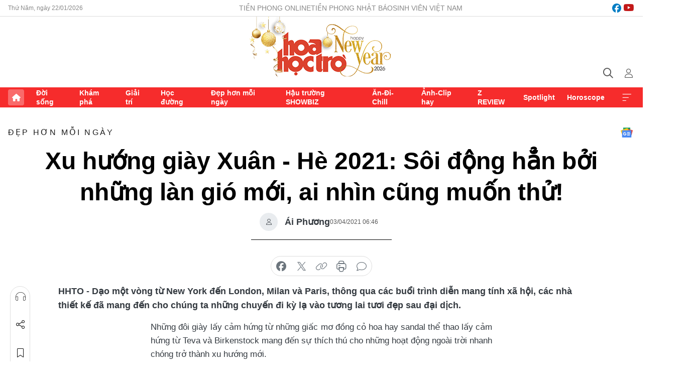

--- FILE ---
content_type: text/html;charset=utf-8
request_url: https://hoahoctro.tienphong.vn/xu-huong-giay-xuan-he-2021-soi-dong-han-boi-nhung-lan-gio-moi-ai-nhin-cung-muon-thu-post1324508.tpo
body_size: 16425
content:
<!DOCTYPE html> <html lang="vi" class="hht "> <head> <title>Xu hướng giày Xuân - Hè 2021: Sôi động hẳn bởi những làn gió mới, ai nhìn cũng muốn thử! | Báo điện tử Tiền Phong</title> <meta name="description" content="Xu hướng thể thao trở lại mạnh mẽ, giới thời trang đang ưu tiên cho sự thoải mái hơn bao giờ hết"/> <meta name="keywords" content="thời trang, giày dép, xu hướng, sandal, giày cao gót"/> <meta name="news_keywords" content="thời trang, giày dép, xu hướng, sandal, giày cao gót"/> <meta http-equiv="Content-Type" content="text/html; charset=utf-8" /> <meta http-equiv="X-UA-Compatible" content="IE=edge"/> <meta http-equiv="refresh" content="1800" /> <meta name="revisit-after" content="1 days" /> <meta name="viewport" content="width=device-width, initial-scale=1"> <meta http-equiv="content-language" content="vi" /> <meta name="format-detection" content="telephone=no"/> <meta name="format-detection" content="address=no"/> <meta name="apple-mobile-web-app-capable" content="yes"> <meta name="apple-mobile-web-app-status-bar-style" content="black"> <meta name="apple-mobile-web-app-title" content="Báo điện tử Tiền Phong"/> <meta name="referrer" content="no-referrer-when-downgrade"/> <link rel="shortcut icon" href="https://cdn.tienphong.vn/assets/web/styles/img/h2t.png" type="image/x-icon" /> <link rel="preconnect" href="https://cdn.tienphong.vn"/> <link rel="dns-prefetch" href="https://cdn.tienphong.vn"/> <link rel="dns-prefetch" href="//www.google-analytics.com" /> <link rel="dns-prefetch" href="//www.googletagmanager.com" /> <link rel="dns-prefetch" href="//stc.za.zaloapp.com" /> <link rel="dns-prefetch" href="//fonts.googleapis.com" /> <script> var cmsConfig = { domainDesktop: 'https://hoahoctro.tienphong.vn', domainMobile: 'https://hoahoctro.tienphong.vn', domainApi: 'https://api.tienphong.vn', domainStatic: 'https://cdn.tienphong.vn', domainLog: 'https://log.tienphong.vn', googleAnalytics: 'G-749R1YGL4H,UA-161062453-1', siteId: 1, pageType: 1, objectId: 1324508, adsZone: 322, allowAds: true, adsLazy: true, antiAdblock: true, }; if (window.location.protocol !== 'https:' && window.location.hostname.indexOf('tienphong.vn') !== -1) { window.location = 'https://' + window.location.hostname + window.location.pathname + window.location.hash; } var USER_AGENT=window.navigator&&window.navigator.userAgent||"",IS_MOBILE=/Android|webOS|iPhone|iPod|BlackBerry|Windows Phone|IEMobile|Mobile Safari|Opera Mini/i.test(USER_AGENT);function setCookie(e,o,i){var n=new Date,i=(n.setTime(n.getTime()+24*i*60*60*1e3),"expires="+n.toUTCString());document.cookie=e+"="+o+"; "+i+";path=/;"}function getCookie(e){var o=document.cookie.indexOf(e+"="),i=o+e.length+1;return!o&&e!==document.cookie.substring(0,e.length)||-1===o?null:(-1===(e=document.cookie.indexOf(";",i))&&(e=document.cookie.length),unescape(document.cookie.substring(i,e)))}; </script> <script> if(USER_AGENT && USER_AGENT.indexOf("facebot") <= 0 && USER_AGENT.indexOf("facebookexternalhit") <= 0) { var query = ''; var hash = ''; if (window.location.search) query = window.location.search; if (window.location.hash) hash = window.location.hash; var canonicalUrl = 'https://hoahoctro.tienphong.vn/xu-huong-giay-xuan-he-2021-soi-dong-han-boi-nhung-lan-gio-moi-ai-nhin-cung-muon-thu-post1324508.tpo' + query + hash ; var curUrl = decodeURIComponent(window.location.href); if(!location.port && canonicalUrl.startsWith("http") && curUrl != canonicalUrl){ window.location.replace(canonicalUrl); } } </script> <meta property="fb:app_id" content="398178286982123"/> <meta property="fb:pages" content="102790913161840"/> <meta name="author" content="Báo điện tử Tiền Phong" /> <meta name="copyright" content="Copyright © 2026 by Báo điện tử Tiền Phong" /> <meta name="RATING" content="GENERAL" /> <meta name="GENERATOR" content="Báo điện tử Tiền Phong" /> <meta content="Báo điện tử Tiền Phong" itemprop="sourceOrganization" name="source"/> <meta content="news" itemprop="genre" name="medium"/> <meta name="robots" content="noarchive, max-image-preview:large, index, follow" /> <meta name="GOOGLEBOT" content="noarchive, max-image-preview:large, index, follow" /> <link rel="canonical" href="https://hoahoctro.tienphong.vn/xu-huong-giay-xuan-he-2021-soi-dong-han-boi-nhung-lan-gio-moi-ai-nhin-cung-muon-thu-post1324508.tpo" /> <meta property="og:site_name" content="Báo điện tử Tiền Phong"/> <meta property="og:rich_attachment" content="true"/> <meta property="og:type" content="article"/> <meta property="og:url" content="https://hoahoctro.tienphong.vn/xu-huong-giay-xuan-he-2021-soi-dong-han-boi-nhung-lan-gio-moi-ai-nhin-cung-muon-thu-post1324508.tpo"/> <meta property="og:image" content="https://cdn.tienphong.vn/images/[base64]/spring-2021-shoe-trend-natural-fantasies-6044.png.webp"/> <meta property="og:image:width" content="1200"/> <meta property="og:image:height" content="630"/> <meta property="og:title" content="Xu hướng giày Xuân - Hè 2021: Sôi động hẳn bởi những làn gió mới, ai nhìn cũng muốn thử!"/> <meta property="og:description" content="Dạo một vòng từ New York đến London, Milan và Paris, thông qua các buổi trình diễn mang tính xã hội, các nhà thiết kế đã mang đến cho chúng ta những chuyến đi kỳ lạ vào tương lai tươi đẹp sau đại dịch. "/> <meta name="twitter:card" value="summary"/> <meta name="twitter:url" content="https://hoahoctro.tienphong.vn/xu-huong-giay-xuan-he-2021-soi-dong-han-boi-nhung-lan-gio-moi-ai-nhin-cung-muon-thu-post1324508.tpo"/> <meta name="twitter:title" content="Xu hướng giày Xuân - Hè 2021: Sôi động hẳn bởi những làn gió mới, ai nhìn cũng muốn thử!"/> <meta name="twitter:description" content="Dạo một vòng từ New York đến London, Milan và Paris, thông qua các buổi trình diễn mang tính xã hội, các nhà thiết kế đã mang đến cho chúng ta những chuyến đi kỳ lạ vào tương lai tươi đẹp sau đại dịch. "/> <meta name="twitter:image" content="https://cdn.tienphong.vn/images/[base64]/spring-2021-shoe-trend-natural-fantasies-6044.png.webp"/> <meta name="twitter:site" content="@Báo điện tử Tiền Phong"/> <meta name="twitter:creator" content="@Báo điện tử Tiền Phong"/> <meta property="article:publisher" content="https://www.facebook.com/www.tienphong.vn/" /> <meta property="article:tag" content="thời trang,giày dép,xu hướng,trend,sandal,giày cao gót"/> <meta property="article:section" content="Đẹp hơn mỗi ngày,Hoa học trò" /> <meta property="article:published_time" content="2021-04-03T13:46:57+0700"/> <meta property="article:modified_time" content="2021-04-03T13:53:40+0700"/> <script type="application/ld+json"> { "@context" : "https://schema.org", "@type" : "WebSite", "name": "Báo điện tử Tiền Phong", "url": "https://hoahoctro.tienphong.vn", "alternateName" : "Hoa học trò, chuyên trang của Báo điện tử Tiền Phong", "potentialAction": { "@type": "SearchAction", "target": { "@type": "EntryPoint", "urlTemplate": "https://hoahoctro.tienphong.vn/search/?q={search_term_string}" }, "query-input": "required name=search_term_string" } } </script> <script type="application/ld+json"> { "@context":"http://schema.org", "@type":"BreadcrumbList", "itemListElement":[ { "@type":"ListItem", "position":1, "item":{ "@id":"https://hoahoctro.tienphong.vn/hht-dep-hon-moi-ngay/", "name":"Đẹp hơn mỗi ngày" } } ] } </script> <script type="application/ld+json"> { "@context": "http://schema.org", "@type": "NewsArticle", "mainEntityOfPage":{ "@type":"WebPage", "@id":"https://hoahoctro.tienphong.vn/xu-huong-giay-xuan-he-2021-soi-dong-han-boi-nhung-lan-gio-moi-ai-nhin-cung-muon-thu-post1324508.tpo" }, "headline": "Xu hướng giày Xuân - Hè 2021: Sôi động hẳn bởi những làn gió mới, ai nhìn cũng muốn thử!", "description": "Dạo một vòng từ New York đến London, Milan và Paris, thông qua các buổi trình diễn mang tính xã hội, các nhà thiết kế đã mang đến cho chúng ta những chuyến đi kỳ lạ vào tương lai tươi đẹp sau đại dịch.", "image": { "@type": "ImageObject", "url": "https://cdn.tienphong.vn/images/[base64]/spring-2021-shoe-trend-natural-fantasies-6044.png.webp", "width" : 1200, "height" : 675 }, "datePublished": "2021-04-03T13:46:57+0700", "dateModified": "2021-04-03T13:53:40+0700", "author": { "@type": "Person", "name": "Ái Phương" }, "publisher": { "@type": "Organization", "name": "Báo điện tử Tiền Phong", "logo": { "@type": "ImageObject", "url": "https://cdn.tienphong.vn/assets/web/styles/img/tienphong-logo-2025.png" } } } </script> <link rel="preload" href="https://cdn.tienphong.vn/assets/web/styles/css/main.min-1.0.69.css" as="style"> <link rel="preload" href="https://cdn.tienphong.vn/assets/web/js/main.min-1.0.35.js" as="script"> <link rel="preload" href="https://common.mcms.one/assets/js/web/story.min-0.0.9.js" as="script"> <link rel="preload" href="https://cdn.tienphong.vn/assets/web/js/detail.min-1.0.19.js" as="script"> <link id="cms-style" rel="stylesheet" href="https://cdn.tienphong.vn/assets/web/styles/css/main.min-1.0.69.css"> <style>i.ic-live { background: url(http://cdn.tienphong.vn/assets/web/styles/img/liveicon-min.png) center 2px no-repeat; display: inline-block!important; background-size: contain; height: 24px; width: 48px;
} .ic-live::before { content: "";
} .rss-page li { list-style: square; margin-left: 30px;
} .rss-page li a { color: var(--primary);
} .rss-page ul ul { margin-bottom: inherit;
} .rss-page li li { list-style: circle;
} .hht .mega-menu .expand-wrapper .relate-website .tpo, .hht .mega-menu .relate-website-megamenu .tpo, .svvn .mega-menu .expand-wrapper .relate-website .tpo, .svvn .mega-menu .relate-website-megamenu .tpo { height: 30px;
} .hht .basic-box-13 .left .story:first-child .story__thumb img, .hht .basic-box-13 .right .story:first-child .story__thumb img { width: 670px;
} .hht #sdaWeb_SdaTop { padding-bottom: 20px;
}</style> <script type="text/javascript"> var _metaOgUrl = 'https://hoahoctro.tienphong.vn/xu-huong-giay-xuan-he-2021-soi-dong-han-boi-nhung-lan-gio-moi-ai-nhin-cung-muon-thu-post1324508.tpo'; var page_title = document.title; var tracked_url = window.location.pathname + window.location.search + window.location.hash; var cate_path = 'hht-dep-hon-moi-ngay'; if (cate_path.length > 0) { tracked_url = "/" + cate_path + tracked_url; } </script> <script async="" src="https://www.googletagmanager.com/gtag/js?id=G-749R1YGL4H"></script> <script> window.dataLayer = window.dataLayer || []; function gtag(){dataLayer.push(arguments);} gtag('js', new Date()); gtag('config', 'G-749R1YGL4H', {page_path: tracked_url}); gtag('config', 'UA-161062453-1', {page_path: tracked_url}); </script> <script>window.dataLayer = window.dataLayer || [];dataLayer.push({'pageCategory': '/hht\-dep\-hon\-moi\-ngay'});</script> <script> window.dataLayer = window.dataLayer || []; dataLayer.push({ 'event': 'Pageview', 'articleId': '1324508', 'articleTitle': 'Xu hướng giày Xuân - Hè 2021: Sôi động hẳn bởi những làn gió mới, ai nhìn cũng muốn thử!', 'articleCategory': 'Đẹp hơn mỗi ngày,Hoa học trò', 'articleAlowAds': true, 'articleAuthor': 'Ái Phương', 'articleType': 'detail', 'articleTags': 'thời trang,giày dép,xu hướng,trend,sandal,giày cao gót', 'articlePublishDate': '2021-04-03T13:46:57+0700', 'articleThumbnail': 'https://cdn.tienphong.vn/images/[base64]/spring-2021-shoe-trend-natural-fantasies-6044.png.webp', 'articleShortUrl': 'https://hoahoctro.tienphong.vn/xu-huong-giay-xuan-he-2021-soi-dong-han-boi-nhung-lan-gio-moi-ai-nhin-cung-muon-thu-post1324508.tpo', 'articleFullUrl': 'https://hoahoctro.tienphong.vn/xu-huong-giay-xuan-he-2021-soi-dong-han-boi-nhung-lan-gio-moi-ai-nhin-cung-muon-thu-post1324508.tpo', }); </script> <script> window.dataLayer = window.dataLayer || []; dataLayer.push({'articleAuthor': 'Ái Phương', 'articleAuthorID': '0'}); </script> <script type='text/javascript'> gtag('event', 'article_page',{ 'articleId': '1324508', 'articleTitle': 'Xu hướng giày Xuân - Hè 2021: Sôi động hẳn bởi những làn gió mới, ai nhìn cũng muốn thử!', 'articleCategory': 'Đẹp hơn mỗi ngày,Hoa học trò', 'articleAlowAds': true, 'articleAuthor': 'Ái Phương', 'articleType': 'detail', 'articleTags': 'thời trang,giày dép,xu hướng,trend,sandal,giày cao gót', 'articlePublishDate': '2021-04-03T13:46:57+0700', 'articleThumbnail': 'https://cdn.tienphong.vn/images/[base64]/spring-2021-shoe-trend-natural-fantasies-6044.png.webp', 'articleShortUrl': 'https://hoahoctro.tienphong.vn/xu-huong-giay-xuan-he-2021-soi-dong-han-boi-nhung-lan-gio-moi-ai-nhin-cung-muon-thu-post1324508.tpo', 'articleFullUrl': 'https://hoahoctro.tienphong.vn/xu-huong-giay-xuan-he-2021-soi-dong-han-boi-nhung-lan-gio-moi-ai-nhin-cung-muon-thu-post1324508.tpo', }); </script> <script type="text/javascript"> var videoAds = 'https://aj1559.online/zgpoJEXShlCdWvIQG_4UQFBj4pH2WLSug9RlVVhh6FO4BWtpb1pMho_mPLByXvNqidi76kgqVw1kIsZ9wpNmd8MBX_akW7L8'</script> <ins class="982a9496" data-key="6fc356d034197bedb75297640a6a1c75"></ins>
<script async src="https://aj1559.online/ba298f04.js"></script>
<script src="https://sdk.moneyoyo.com/v1/webpush.js?pid=mtEcx6BNu4-AKQQRI7k8jA" async></script> </head> <body class=" detail-page "> <div id="sdaWeb_SdaMasthead" class="rennab banner-top" data-platform="1" data-position="Web_SdaMasthead" style="display:none"> </div> <header class="site-header"> <div class="top-wrapper"> <div class="container"> <span class="time" id="today"></span> <div class="relate-website"> <a href="https://tienphong.vn" class="website tpo" target="_blank" rel="nofollow" title="Tiền Phong Online">Tiền Phong Online</a> <a href="https://tienphong.vn/nhat-bao/" class="website tpo" title="Tiền Phong Nhật báo" target="_blank" rel="nofollow">Tiền Phong Nhật báo</a> <a href="https://svvn.tienphong.vn" class="website svvn" target="_blank" rel="nofollow" title="Sinh viên Việt Nam">Sinh viên Việt Nam</a> </div> <div class="lang-social"> <div class="social"> <a href="https://www.facebook.com/hoahoctro.vn" target="_blank" rel="nofollow" title="facebook"> <i class="ic-facebook"></i> </a> <a href="https://www.youtube.com/channel/UCtalnZVcscFoCo4lrpa37CA" target="_blank" rel="nofollow" title="youtube"> <i class="ic-youtube"></i> </a> </div> </div> </div> </div> <div class="main-wrapper"> <div class="container"> <h3><a class="logo" href="/" title="Báo điện tử Tiền Phong">Báo điện tử Tiền Phong</a></h3> <div class="search-wrapper"> <span class="ic-search"></span> <div class="search-form"> <input class="form-control txtsearch" placeholder="Tìm kiếm"> <i class="ic-close"></i> </div> </div> <div class="user" id="userprofile"> <span class="ic-user"></span> </div> </div> </div> <div class="navigation-wrapper"> <div class="container"> <ul class="menu"> <li><a href="/" class="home" title="Trang chủ">Trang chủ</a></li> <li> <a class="text" href="https://hoahoctro.tienphong.vn/hht-doi-song/" title="Đời sống">Đời sống</a> </li> <li> <a class="text" href="https://hoahoctro.tienphong.vn/hht-kham-pha/" title="Khám phá">Khám phá</a> </li> <li> <a class="text" href="https://hoahoctro.tienphong.vn/hht-giai-tri/" title="Giải trí">Giải trí</a> </li> <li> <a class="text" href="https://hoahoctro.tienphong.vn/hht-hoc-duong/" title="Học đường">Học đường</a> </li> <li> <a class="text" href="https://hoahoctro.tienphong.vn/hht-dep-hon-moi-ngay/" title="Đẹp hơn mỗi ngày">Đẹp hơn mỗi ngày</a> </li> <li> <a class="text" href="https://hoahoctro.tienphong.vn/hht-hau-truong-showbiz/" title="Hậu trường SHOWBIZ">Hậu trường SHOWBIZ</a> </li> <li> <a class="text" href="https://hoahoctro.tienphong.vn/hht-an-di-chill/" title="Ăn-Đi-Chill">Ăn-Đi-Chill</a> </li> <li> <a class="text" href="https://hoahoctro.tienphong.vn/hht-anh-clip-hay/" title="Ảnh-Clip hay">Ảnh-Clip hay</a> </li> <li> <a class="text" href="https://hoahoctro.tienphong.vn/z-review/" title="Z REVIEW">Z REVIEW</a> </li> <li> <a class="text" href="https://hoahoctro.tienphong.vn/hht-spotlight/" title="Spotlight">Spotlight</a> </li> <li> <a class="text" href="https://hoahoctro.tienphong.vn/hht-horoscope/" title="Horoscope">Horoscope</a> </li> <li><a href="javascript:void(0);" class="expansion" title="Xem thêm">Xem thêm</a></li> </ul> <div class="mega-menu"> <div class="container"> <div class="menu-wrapper"> <div class="wrapper"> <span class="label">Chuyên mục</span> <div class="item"> <a class="title" href="https://hoahoctro.tienphong.vn/hht-doi-song/" title="Đời sống">Đời sống</a> </div> <div class="item"> <a class="title" href="https://hoahoctro.tienphong.vn/hht-kham-pha/" title="Khám phá">Khám phá</a> </div> <div class="item"> <a class="title" href="https://hoahoctro.tienphong.vn/hht-giai-tri/" title="Giải trí">Giải trí</a> </div> <div class="item"> <a class="title" href="https://hoahoctro.tienphong.vn/hht-hoc-duong/" title="Học đường">Học đường</a> </div> <div class="item"> <a class="title" href="https://hoahoctro.tienphong.vn/hht-dep-hon-moi-ngay/" title="Đẹp hơn mỗi ngày">Đẹp hơn mỗi ngày</a> </div> <div class="item"> <a class="title" href="https://hoahoctro.tienphong.vn/hht-hau-truong-showbiz/" title="Hậu trường SHOWBIZ">Hậu trường SHOWBIZ</a> </div> <div class="item"> <a class="title" href="https://hoahoctro.tienphong.vn/hht-an-di-chill/" title="Ăn-Đi-Chill">Ăn-Đi-Chill</a> </div> <div class="item"> <a class="title" href="https://hoahoctro.tienphong.vn/hht-anh-clip-hay/" title="Ảnh-Clip hay">Ảnh-Clip hay</a> </div> <div class="item"> <a class="title" href="https://hoahoctro.tienphong.vn/z-review/" title="Z REVIEW">Z REVIEW</a> </div> <div class="item"> <a class="title" href="https://hoahoctro.tienphong.vn/hht-spotlight/" title="Spotlight">Spotlight</a> </div> <div class="item"> <a class="title" href="https://hoahoctro.tienphong.vn/hht-dung-bo-lo/" title="Đừng bỏ lỡ!">Đừng bỏ lỡ!</a> </div> <div class="item"> <a class="title" href="https://hoahoctro.tienphong.vn/hht-horoscope/" title="Horoscope">Horoscope</a> </div> <div class="item"> <a class="title" href="https://hoahoctro.tienphong.vn/hht-suoi-am-trai-tim/" title="Sưởi ấm trái tim">Sưởi ấm trái tim</a> </div> <div class="item"> <a class="title" href="https://hoahoctro.tienphong.vn/hht-cong-dan-so/" title="Công dân số">Công dân số</a> </div> <div class="item"> <a class="title" href="https://hoahoctro.tienphong.vn/hht-cam-nang-teen/" title="Cẩm nang teen">Cẩm nang teen</a> </div> <div class="item"> <a class="title" href="https://hoahoctro.tienphong.vn/hht-ket-noi-hoa-hoc-tro/" title="Kết nối Hoa Học Trò">Kết nối Hoa Học Trò</a> </div> </div> </div> <div class="expand-wrapper"> <div class="relate-website"> <span class="title">Các trang khác</span> <a href="https://tienphong.vn" class="website tpo" target="_blank" rel="nofollow" title="Tiền Phong Online">Tiền Phong Online</a> <a href="https://svvn.tienphong.vn" class="website svvn" target="_blank" rel="nofollow" title="Sinh viên Việt Nam">Sinh viên Việt Nam</a> </div> <div class="wrapper"> <span class="title">Liên hệ quảng cáo</span> <span class="text"> <i class="ic-phone"></i> <a href="tel:+84909559988">0909559988</a> </span> <span class="text"> <i class="ic-mail"></i> <a href="mailto:booking@baotienphong.com.vn">booking@baotienphong.com.vn</a> </span> </div> <div class="wrapper"> <span class="title">Tòa soạn</span> <span class="text"> <i class="ic-location"></i> <address>15 Hồ Xuân Hương, Hà Nội</address> </span> <span class="text"> <i class="ic-phone"></i> <a href="tel:+842439431250">024.39431250</a> </span> </div> <div class="wrapper"> <span class="title">Đặt mua báo in</span> <span class="text"> <i class="ic-phone"></i> <a href="tel:+842439439664">(024)39439664</a> </span> <span class="text"> <i class="ic-phone"></i> <a href="tel:+84908988666">0908988666</a> </span> </div> <div class="wrapper"> <a href="/ban-doc-lam-bao.tpo" class="send" title="Bạn đọc làm báo"><i class="ic-send"></i>Bạn đọc làm báo</a> <a href="#" class="companion" title="Đồng hành cùng Tiền phong">Đồng hành cùng Tiền phong</a> </div> <div class="link"> <a href="/toa-soan.tpo" class="text" title="Giới thiệu<">Giới thiệu</a> <a href="/nhat-bao/" class="text" title="Nhật báo">Nhật báo</a> <a href="/topics.html" class="text" title="Sự kiện">Sự kiện</a> <a href="/quang-cao.tpo" class="text" title="Quảng cáo">Quảng cáo</a> </div> <div class="top-social"> <a href="javascript:void(0);" class="title" title="Theo dõi Báo Tiền phong trên">Theo dõi Báo Tiền phong trên</a> <a href="https://www.facebook.com/www.tienphong.vn/" class="facebook" target="_blank" rel="nofollow">fb</a> <a href="https://www.youtube.com/@baotienphong" class="youtube" target="_blank" rel="nofollow">yt</a> <a href="https://www.tiktok.com/@baotienphong.official" class="tiktok" target="_blank" rel="nofollow">tt</a> <a href="https://zalo.me/783607375436573981" class="zalo" target="_blank" rel="nofollow">zl</a> <a href="https://news.google.com/publications/CAAiEF9pVTo7tHQ-AT_ZBUo_100qFAgKIhBfaVU6O7R0PgE_2QVKP9dN?hl=vi&gl=VN&ceid=VN:vi" class="google" target="_blank" rel="nofollow">gg</a> </div> </div> </div> </div> </div> </div> </header> <div class="site-body"> <div id="sdaWeb_SdaBackground" class="rennab " data-platform="1" data-position="Web_SdaBackground" style="display:none"> </div> <div class="container"> <div id="sdaWeb_SdaArticeTop" class="rennab " data-platform="1" data-position="Web_SdaArticeTop" style="display:none"> </div> <div class="article"> <div class="breadcrumb breadcrumb-detail"> <h2 class="main"> <a href="https://hoahoctro.tienphong.vn/hht-dep-hon-moi-ngay/" title="Đẹp hơn mỗi ngày" class="active">Đẹp hơn mỗi ngày</a> </h2> </div> <a href="https://news.google.com/publications/CAAiEF9pVTo7tHQ-AT_ZBUo_100qFAgKIhBfaVU6O7R0PgE_2QVKP9dN?hl=vi&gl=VN&ceid=VN:vi" class="img-ggnews" target="_blank" title="Google News">Google News</a> <div class="article__header"> <h1 class="article__title cms-title"> Xu hướng giày Xuân - Hè 2021: Sôi động hẳn bởi những làn gió mới, ai nhìn cũng muốn thử! </h1> <div class="article__meta"> <div class="wrap-author"> <div class="author"> <span class="thumb"> </span> Ái Phương </div> </div> <time class="time" datetime="2021-04-03T13:46:57+0700" data-time="1617432417" data-friendly="false">03/04/2021 13:46</time> <meta class="cms-date" itemprop="datePublished" content="2021-04-03T13:46:57+0700"> </div> </div> <div class="features article__social"> <a href="#tts" title="Nghe"> <i class="ic-hear"></i>Nghe </a> <a href="javascript:void(0);" class="item" title="Chia sẻ" data-href="https://hoahoctro.tienphong.vn/xu-huong-giay-xuan-he-2021-soi-dong-han-boi-nhung-lan-gio-moi-ai-nhin-cung-muon-thu-post1324508.tpo" data-rel="facebook"> <i class="ic-share"></i>Chia sẻ </a> <a href="javascript:void(0);" class="sendbookmark hidden" onclick="ME.sendBookmark(this, 1324508);" data-id="1324508" title="Lưu bài viết"> <i class="ic-bookmark"></i>Lưu tin </a> <a href="#comment1324508" title="Bình luận"> <i class="ic-feedback"></i>Bình luận </a> <a href="https://hoahoctro.tienphong.vn/hht-dep-hon-moi-ngay/" title="Trở về"> <i class="ic-leftLong"></i>Trở về </a> </div> <div class="audio-social"> <div class="social article__social"> <a href="javascript:void(0);" class="item fb" data-href="https://hoahoctro.tienphong.vn/xu-huong-giay-xuan-he-2021-soi-dong-han-boi-nhung-lan-gio-moi-ai-nhin-cung-muon-thu-post1324508.tpo" data-rel="facebook" title="Facebook"> <i class="ic-facebook"></i>chia sẻ </a> <a href="javascript:void(0);" class="item twitterX" data-href="https://hoahoctro.tienphong.vn/xu-huong-giay-xuan-he-2021-soi-dong-han-boi-nhung-lan-gio-moi-ai-nhin-cung-muon-thu-post1324508.tpo" data-rel="twitter" title="Twitter"> <i class="ic-twitterX"></i>chia sẻ </a> <a href="javascript:void(0);" class="item link" data-href="https://hoahoctro.tienphong.vn/xu-huong-giay-xuan-he-2021-soi-dong-han-boi-nhung-lan-gio-moi-ai-nhin-cung-muon-thu-post1324508.tpo" data-rel="copy" title="Copy link"> <i class="ic-link"></i>copy link </a> <a href="javascript:void(0);" class="printer sendprint" title="In bài viết"> <i class="ic-printer"></i>in báo </a> <a href="#comment1324508" class="comment" title="Bình luận"> <i class="ic-feedback"></i>bình luận </a> </div> </div> <div class="article__sapo cms-desc"> HHTO - Dạo một vòng từ New York đến London, Milan và Paris, thông qua các buổi trình diễn&nbsp;mang tính xã hội, các nhà thiết kế đã mang đến cho chúng ta những chuyến đi kỳ lạ vào tương lai tươi đẹp sau đại dịch.
</div> <div id="sdaWeb_SdaArticleAfterSapo" class="rennab " data-platform="1" data-position="Web_SdaArticleAfterSapo" style="display:none"> </div> <div class="article__body zce-content-body cms-body" itemprop="articleBody"> <p style="text-align: justify;">Những đôi giày lấy cảm hứng từ những giấc mơ đồng cỏ hoa hay sandal thể thao lấy cảm hứng từ Teva và Birkenstock mang đến sự thích thú cho những hoạt động ngoài trời nhanh chóng trở thành xu hướng mới.</p>
<p style="text-align: justify;">Danh sách xu hướng năm nay rất khả thi, bạn có thể mua mới bất cứ mốt nào hoặc bạn luôn có sẵn trong nhà ít nhất một đôi.</p>
<p><strong>Ưu tiên sự thoải mái cho hoạt động ngoài trời: Sandal lên ngôi</strong></p>
<table class="picture" align="center"> <tbody> <tr> <td class="pic" style="text-align: center;"><img data-image-id="2671795" src="[data-uri]" class="lazyload cms-photo" data-large-src="https://cdn.tienphong.vn/images/[base64]/sandals-from-longchamp-springsummer-2021-collection-4273.jpeg" data-src="https://cdn.tienphong.vn/images/[base64]/sandals-from-longchamp-springsummer-2021-collection-4273.jpeg" alt="Reefs, Tevas và Birkenstocks quay trở lại nhưng với những chất liệu cao cấp với thiết kế và màu sắc hiện đại." title="Reefs, Tevas và Birkenstocks quay trở lại nhưng với những chất liệu cao cấp với thiết kế và màu sắc hiện đại."></td> </tr> <tr> <td class="caption" style="text-align: center;"> <p>Reefs, Tevas và Birkenstocks quay trở lại nhưng với những chất liệu cao cấp với thiết kế và màu sắc hiện đại.</p></td> </tr> </tbody>
</table>
<p style="text-align: justify;">Lấy cảm hứng từ Reefs, Tevas và Birkenstocks - những thứ vốn quen thuộc suốt thời thơ ấu của nhiều đứa trẻ, nay lại được giới thời trang đem nó quay trở lại nhưng với những chất liệu cao cấp với thiết kế và màu sắc hiện đại.</p>
<table class="picture" align="center"> <tbody> <tr> <td class="pic" style="text-align: center;"><img data-image-id="2671796" src="[data-uri]" class="lazyload cms-photo" data-large-src="https://cdn.tienphong.vn/images/[base64]/sandals-from-stella-mccartney-springsummer-2021-collection-9875.jpeg" data-src="https://cdn.tienphong.vn/images/[base64]/sandals-from-stella-mccartney-springsummer-2021-collection-9875.jpeg" alt="Sự thoải mái đang ngự trị tối cao trong lĩnh vực thời trang." title="Sự thoải mái đang ngự trị tối cao trong lĩnh vực thời trang."></td> </tr> <tr> <td class="caption" style="text-align: center;"> <p>Sự thoải mái đang ngự trị tối cao trong lĩnh vực thời trang.</p></td> </tr> </tbody>
</table>
<div class="sda_middle"> <div id="sdaWeb_SdaArticleMiddle" class="rennab fyi" data-platform="1" data-position="Web_SdaArticleMiddle"> </div>
</div>
<p style="text-align: justify;">Như mọi người cũng có thể thấy, xu hướng giày sandal thể thao đã trở lại và mạnh mẽ hơn bao giờ hết. Điều đó chứng tỏ sự thoải mái đang ngự trị tối cao trong lĩnh vực thời trang, việc ưu tiên cho sự tiện lợi trong các hoạt động ngoài trời đang được đưa lên hàng đầu.</p>
<p><strong>Cảm hứng tự nhiên</strong></p>
<table class="picture" align="center"> <tbody> <tr> <td class="pic" style="text-align: center;"><img data-image-id="2671797" src="[data-uri]" class="lazyload cms-photo" data-large-src="https://cdn.tienphong.vn/images/8e202a7ebe082e7e6288a4a0247abd755b0f1d89de3f9d343cbdb050b5c183cdae44c167af0401ab90d16a225eb07802d3942f65256a3df689c9edcd16cf66374dcb3d18028d508f4c5206a839343c6e4d9504df584483ceb3e3d3631d4a5895/spring-2021-shoe-trend-natural-fantasies-6599.jpeg" data-src="https://cdn.tienphong.vn/images/814b5533c866dc3540018a126103e9355b0f1d89de3f9d343cbdb050b5c183cdae44c167af0401ab90d16a225eb07802d3942f65256a3df689c9edcd16cf66374dcb3d18028d508f4c5206a839343c6e4d9504df584483ceb3e3d3631d4a5895/spring-2021-shoe-trend-natural-fantasies-6599.jpeg" alt="Các nhà thiết kế đã cho ra mắt những đôi giày được lấy cảm hứng từ động/ thực vật." title="Các nhà thiết kế đã cho ra mắt những đôi giày được lấy cảm hứng từ động/ thực vật."></td> </tr> <tr> <td class="caption"> <p style="text-align: center;">Các nhà thiết kế đã cho ra mắt những đôi giày được lấy cảm hứng từ động/ thực vật.</p></td> </tr> </tbody>
</table>
<p style="text-align: justify;">Việc phải cách ly xã hội trong 4 bức tường một thời gian dài đã khiến nhiều người trong chúng ta suy nghĩ về mối quan hệ của mình với môi trường. Con người sẽ ngày càng khao khát được hòa mình vào thiên nhiên rực rỡ, được hít thở không khí tự nhiên và nhìn ngắm những bông hoa và những loài vật hoang dã đẹp đẽ nhất.</p>
<table class="picture" align="center"> <tbody> <tr> <td class="pic" style="text-align: center;"><img data-image-id="2671798" src="[data-uri]" class="lazyload cms-photo" data-large-src="https://cdn.tienphong.vn/images/[base64]/slingbacks-from-valentino-springsummer-2021-runway-1805.jpeg" data-src="https://cdn.tienphong.vn/images/[base64]/slingbacks-from-valentino-springsummer-2021-runway-1805.jpeg" alt="Con người sẽ ngày càng khao khát được hòa mình vào thiên nhiên rực rỡ." title="Con người sẽ ngày càng khao khát được hòa mình vào thiên nhiên rực rỡ."></td> </tr> <tr> <td class="caption"> <p style="text-align: center;">Con người sẽ ngày càng khao khát được hòa mình vào thiên nhiên rực rỡ.</p></td> </tr> </tbody>
</table>
<p style="text-align: justify;">Từ đó các nhà thiết kế đã cho ra mắt những đôi giày được lấy cảm hứng từ động thực vật.</p>
<p><strong>Màu dạ quang</strong></p>
<div class="sda_middle"> <div id="sdaWeb_SdaArticleMiddle1" class="rennab fyi" data-platform="1" data-position="Web_SdaArticleMiddle1"> </div>
</div>
<table class="picture" align="center"> <tbody> <tr> <td class="pic"><img data-image-id="2671799" src="[data-uri]" class="lazyload cms-photo" data-large-src="https://cdn.tienphong.vn/images/8e202a7ebe082e7e6288a4a0247abd755b0f1d89de3f9d343cbdb050b5c183cdae44c167af0401ab90d16a225eb07802095fe560bbf45ffe211dc2df86d41f2390a32c83c435b437d9d3483c1fd7b491cad255089010afd3b909b38da4afdc7c/spring-2021-shoe-trend-highlighted-notes-1401.jpeg" data-src="https://cdn.tienphong.vn/images/814b5533c866dc3540018a126103e9355b0f1d89de3f9d343cbdb050b5c183cdae44c167af0401ab90d16a225eb07802095fe560bbf45ffe211dc2df86d41f2390a32c83c435b437d9d3483c1fd7b491cad255089010afd3b909b38da4afdc7c/spring-2021-shoe-trend-highlighted-notes-1401.jpeg" alt="Các nhà thiết kế đã cho chúng ta hoài niệm về kỉ nguyên vui vẻ và vô tư nhất." title="Các nhà thiết kế đã cho chúng ta hoài niệm về kỉ nguyên vui vẻ và vô tư nhất."></td> </tr> <tr> <td class="caption"> <p style="text-align: center;">Các nhà thiết kế đã cho chúng ta hoài niệm về kỉ nguyên vui vẻ và vô tư nhất.</p></td> </tr> </tbody>
</table>
<p style="text-align: justify;">Các bộ sưu tập Xuân - Hè 2021 thường được nhấn nhá bằng những mảng màu tươi sáng.</p>
<table class="picture" align="center"> <tbody> <tr> <td class="pic"><img data-image-id="2671800" src="[data-uri]" class="lazyload cms-photo" data-large-src="https://cdn.tienphong.vn/images/8e202a7ebe082e7e6288a4a0247abd755b0f1d89de3f9d343cbdb050b5c183cdf1ea5f1c0142fc419ac0484a35242aefe8b43b4c75059e7d29dea54b46806c6256beec30fff5d609bb9f5ef633b76dd591d921c4432f38158dbc450f9c8988af/sandals-from-givenchy-springsummer-2021-runway-608.jpeg" data-src="https://cdn.tienphong.vn/images/814b5533c866dc3540018a126103e9355b0f1d89de3f9d343cbdb050b5c183cdf1ea5f1c0142fc419ac0484a35242aefe8b43b4c75059e7d29dea54b46806c6256beec30fff5d609bb9f5ef633b76dd591d921c4432f38158dbc450f9c8988af/sandals-from-givenchy-springsummer-2021-runway-608.jpeg" alt="Những mảng màu tươi sáng mang lại sự lạc quan, vui vẻ và hạnh phúc." title="Những mảng màu tươi sáng mang lại sự lạc quan, vui vẻ và hạnh phúc."></td> </tr> <tr> <td class="caption"> <p style="text-align: center;">Những mảng màu tươi sáng mang lại sự lạc quan, vui vẻ và hạnh phúc.</p></td> </tr> </tbody>
</table>
<p style="text-align: justify;">Lấy cảm hứng từ neon thập niên 80, các nhà thiết kế đã cho chúng ta hoài niệm về kỷ nguyên lớn cuối cùng của sự dư dả và phóng khoáng, vô tư.</p>
<table class="picture" align="center"> <tbody> <tr> <td class="pic"><img data-image-id="2669420" src="[data-uri]" class="lazyload cms-photo" data-large-src="https://cdn.tienphong.vn/images/8e202a7ebe082e7e6288a4a0247abd755b0f1d89de3f9d343cbdb050b5c183cd2990ce37f3067cf459491b986a0368516d925562b3d2bf8ef13f2b4e60cf3742/fb-hht1357-7506.png" data-src="https://cdn.tienphong.vn/images/814b5533c866dc3540018a126103e9355b0f1d89de3f9d343cbdb050b5c183cd2990ce37f3067cf459491b986a0368516d925562b3d2bf8ef13f2b4e60cf3742/fb-hht1357-7506.png"></td> </tr> </tbody>
</table>
<div class="article-relate" data-source="hht-related-news"> <article class="story"> <figure class="story__thumb"> <a class="cms-link" href="https://hoahoctro.tienphong.vn/tu-bo-suu-tap-xuan-he-2021-cua-chanel-diem-danh-10-xu-huong-thoi-trang-se-len-ngoi-post1302983.tpo" title="Từ bộ sưu tập Xuân Hè 2021 của Chanel, điểm danh 10 xu hướng thời trang sẽ lên ngôi"> <img class="lazyload" src="[data-uri]" data-src="https://cdn.tienphong.vn/images/326aa65da0f4e0f788a1d2e386b4ac23f759d21ed9a5ea4a4d0d2c0563db07ec2863ab6d42a124cd894cd34ae8f3bdd05610b17c4fa3c3832d64261a40db8960b42aeaae4073f58ae1b07fc025b486e0/ava_camnangteen0701_copy_QUSQ.jpg.webp" data-srcset="https://cdn.tienphong.vn/images/326aa65da0f4e0f788a1d2e386b4ac23f759d21ed9a5ea4a4d0d2c0563db07ec2863ab6d42a124cd894cd34ae8f3bdd05610b17c4fa3c3832d64261a40db8960b42aeaae4073f58ae1b07fc025b486e0/ava_camnangteen0701_copy_QUSQ.jpg.webp 1x, https://cdn.tienphong.vn/images/1a3afec02e8f3c3ec17c9f3ef09a8e9bf759d21ed9a5ea4a4d0d2c0563db07ec2863ab6d42a124cd894cd34ae8f3bdd05610b17c4fa3c3832d64261a40db8960b42aeaae4073f58ae1b07fc025b486e0/ava_camnangteen0701_copy_QUSQ.jpg.webp 2x" alt="Từ bộ sưu tập Xuân Hè 2021 của Chanel, điểm danh 10 xu hướng thời trang sẽ lên ngôi"> <noscript> <img src="https://cdn.tienphong.vn/images/326aa65da0f4e0f788a1d2e386b4ac23f759d21ed9a5ea4a4d0d2c0563db07ec2863ab6d42a124cd894cd34ae8f3bdd05610b17c4fa3c3832d64261a40db8960b42aeaae4073f58ae1b07fc025b486e0/ava_camnangteen0701_copy_QUSQ.jpg.webp" srcset="https://cdn.tienphong.vn/images/326aa65da0f4e0f788a1d2e386b4ac23f759d21ed9a5ea4a4d0d2c0563db07ec2863ab6d42a124cd894cd34ae8f3bdd05610b17c4fa3c3832d64261a40db8960b42aeaae4073f58ae1b07fc025b486e0/ava_camnangteen0701_copy_QUSQ.jpg.webp 1x, https://cdn.tienphong.vn/images/1a3afec02e8f3c3ec17c9f3ef09a8e9bf759d21ed9a5ea4a4d0d2c0563db07ec2863ab6d42a124cd894cd34ae8f3bdd05610b17c4fa3c3832d64261a40db8960b42aeaae4073f58ae1b07fc025b486e0/ava_camnangteen0701_copy_QUSQ.jpg.webp 2x" alt="Từ bộ sưu tập Xuân Hè 2021 của Chanel, điểm danh 10 xu hướng thời trang sẽ lên ngôi" class="image-fallback"> </noscript></a> </figure> <h2 class="story__heading" data-tracking="1302983"><a class="cms-link " href="https://hoahoctro.tienphong.vn/tu-bo-suu-tap-xuan-he-2021-cua-chanel-diem-danh-10-xu-huong-thoi-trang-se-len-ngoi-post1302983.tpo" title="Từ bộ sưu tập Xuân Hè 2021 của Chanel, điểm danh 10 xu hướng thời trang sẽ lên ngôi"> Từ bộ sưu tập Xuân Hè 2021 của Chanel, điểm danh 10 xu hướng thời trang sẽ lên ngôi </a></h2> </article>
</div>
<div class="sda_middle"> <div id="sdaWeb_SdaArticleMiddle2" class="rennab fyi" data-platform="1" data-position="Web_SdaArticleMiddle2"> </div>
</div>
<div class="article-relate" data-source="hht-related-news"> <article class="story"> <figure class="story__thumb"> <a class="cms-link" href="https://hoahoctro.tienphong.vn/ra-da-thoi-trang-mac-do-len-giua-mua-he-va-con-nhung-xu-huong-bat-ngo-nao-nua-post1322043.tpo" title="Ra-đa thời trang: Mặc đồ len giữa mùa Hè và còn những xu hướng bất ngờ nào nữa?"> <img class="lazyload" src="[data-uri]" data-src="https://cdn.tienphong.vn/images/326aa65da0f4e0f788a1d2e386b4ac23f759d21ed9a5ea4a4d0d2c0563db07ec60b4a32b034c10497951a8efafa0ef93364781d87a4ec1c1f2af0348bc2930547768fc59dfbc1e93a1740d467e293803b87fd0592b3843e3dce7987d67c61702/5b3dd64863c54f44a5d0d6e4b81d91ad_JOLI.jpeg.webp" data-srcset="https://cdn.tienphong.vn/images/326aa65da0f4e0f788a1d2e386b4ac23f759d21ed9a5ea4a4d0d2c0563db07ec60b4a32b034c10497951a8efafa0ef93364781d87a4ec1c1f2af0348bc2930547768fc59dfbc1e93a1740d467e293803b87fd0592b3843e3dce7987d67c61702/5b3dd64863c54f44a5d0d6e4b81d91ad_JOLI.jpeg.webp 1x, https://cdn.tienphong.vn/images/1a3afec02e8f3c3ec17c9f3ef09a8e9bf759d21ed9a5ea4a4d0d2c0563db07ec60b4a32b034c10497951a8efafa0ef93364781d87a4ec1c1f2af0348bc2930547768fc59dfbc1e93a1740d467e293803b87fd0592b3843e3dce7987d67c61702/5b3dd64863c54f44a5d0d6e4b81d91ad_JOLI.jpeg.webp 2x" alt="Ra-đa thời trang: Mặc đồ len giữa mùa Hè và còn những xu hướng bất ngờ nào nữa?"> <noscript> <img src="https://cdn.tienphong.vn/images/326aa65da0f4e0f788a1d2e386b4ac23f759d21ed9a5ea4a4d0d2c0563db07ec60b4a32b034c10497951a8efafa0ef93364781d87a4ec1c1f2af0348bc2930547768fc59dfbc1e93a1740d467e293803b87fd0592b3843e3dce7987d67c61702/5b3dd64863c54f44a5d0d6e4b81d91ad_JOLI.jpeg.webp" srcset="https://cdn.tienphong.vn/images/326aa65da0f4e0f788a1d2e386b4ac23f759d21ed9a5ea4a4d0d2c0563db07ec60b4a32b034c10497951a8efafa0ef93364781d87a4ec1c1f2af0348bc2930547768fc59dfbc1e93a1740d467e293803b87fd0592b3843e3dce7987d67c61702/5b3dd64863c54f44a5d0d6e4b81d91ad_JOLI.jpeg.webp 1x, https://cdn.tienphong.vn/images/1a3afec02e8f3c3ec17c9f3ef09a8e9bf759d21ed9a5ea4a4d0d2c0563db07ec60b4a32b034c10497951a8efafa0ef93364781d87a4ec1c1f2af0348bc2930547768fc59dfbc1e93a1740d467e293803b87fd0592b3843e3dce7987d67c61702/5b3dd64863c54f44a5d0d6e4b81d91ad_JOLI.jpeg.webp 2x" alt="Ra-đa thời trang: Mặc đồ len giữa mùa Hè và còn những xu hướng bất ngờ nào nữa?" class="image-fallback"> </noscript></a> </figure> <h2 class="story__heading" data-tracking="1322043"><a class="cms-link " href="https://hoahoctro.tienphong.vn/ra-da-thoi-trang-mac-do-len-giua-mua-he-va-con-nhung-xu-huong-bat-ngo-nao-nua-post1322043.tpo" title="Ra-đa thời trang: Mặc đồ len giữa mùa Hè và còn những xu hướng bất ngờ nào nữa?"> Ra-đa thời trang: Mặc đồ len giữa mùa Hè và còn những xu hướng bất ngờ nào nữa? </a></h2> </article>
</div>
<div class="article-relate" data-source="hht-related-news"> <article class="story"> <figure class="story__thumb"> <a class="cms-link" href="https://hoahoctro.tienphong.vn/4-xu-huong-thoi-trang-dang-duoc-cac-idol-yeu-thich-nhat-trong-mua-he-nam-nay-post1255169.tpo" title="4 xu hướng thời trang đang được các idol yêu thích nhất trong mùa Hè năm nay"> <img class="lazyload" src="[data-uri]" data-src="https://cdn.tienphong.vn/images/326aa65da0f4e0f788a1d2e386b4ac2336f9db950cc7451c8897c0ee0aff29c35583217c3c2b03ac2cf8a346785495d66bc2cae373364edb53d2a079e659266c/ava_ODJL.jpg.webp" data-srcset="https://cdn.tienphong.vn/images/326aa65da0f4e0f788a1d2e386b4ac2336f9db950cc7451c8897c0ee0aff29c35583217c3c2b03ac2cf8a346785495d66bc2cae373364edb53d2a079e659266c/ava_ODJL.jpg.webp 1x, https://cdn.tienphong.vn/images/1a3afec02e8f3c3ec17c9f3ef09a8e9b36f9db950cc7451c8897c0ee0aff29c35583217c3c2b03ac2cf8a346785495d66bc2cae373364edb53d2a079e659266c/ava_ODJL.jpg.webp 2x" alt="4 xu hướng thời trang đang được các idol yêu thích nhất trong mùa Hè năm nay"> <noscript> <img src="https://cdn.tienphong.vn/images/326aa65da0f4e0f788a1d2e386b4ac2336f9db950cc7451c8897c0ee0aff29c35583217c3c2b03ac2cf8a346785495d66bc2cae373364edb53d2a079e659266c/ava_ODJL.jpg.webp" srcset="https://cdn.tienphong.vn/images/326aa65da0f4e0f788a1d2e386b4ac2336f9db950cc7451c8897c0ee0aff29c35583217c3c2b03ac2cf8a346785495d66bc2cae373364edb53d2a079e659266c/ava_ODJL.jpg.webp 1x, https://cdn.tienphong.vn/images/1a3afec02e8f3c3ec17c9f3ef09a8e9b36f9db950cc7451c8897c0ee0aff29c35583217c3c2b03ac2cf8a346785495d66bc2cae373364edb53d2a079e659266c/ava_ODJL.jpg.webp 2x" alt="4 xu hướng thời trang đang được các idol yêu thích nhất trong mùa Hè năm nay" class="image-fallback"> </noscript></a> </figure> <h2 class="story__heading" data-tracking="1255169"><a class="cms-link " href="https://hoahoctro.tienphong.vn/4-xu-huong-thoi-trang-dang-duoc-cac-idol-yeu-thich-nhat-trong-mua-he-nam-nay-post1255169.tpo" title="4 xu hướng thời trang đang được các idol yêu thích nhất trong mùa Hè năm nay"> 4 xu hướng thời trang đang được các idol yêu thích nhất trong mùa Hè năm nay </a></h2> </article>
</div> <div id="sdaWeb_SdaArticleAfterBody" class="rennab " data-platform="1" data-position="Web_SdaArticleAfterBody" style="display:none"> </div> </div> <div class="article-footer"> <div class="article__author"> <span class="name">Ái Phương</span> </div> <div class="article__tag"> <a href="https://hoahoctro.tienphong.vn/tu-khoa/thoi-trang-tag212212.tpo" title="thời trang">#thời trang</a> <a href="https://hoahoctro.tienphong.vn/tu-khoa/giay-dep-tag92737.tpo" title="giày dép">#giày dép</a> <a href="https://hoahoctro.tienphong.vn/tu-khoa/xu-huong-tag254980.tpo" title="xu hướng">#xu hướng</a> <a href="https://hoahoctro.tienphong.vn/tu-khoa/trend-tag227284.tpo" title="trend">#trend</a> <a href="https://hoahoctro.tienphong.vn/tu-khoa/sandal-tag187483.tpo" title="sandal">#sandal</a> <a href="https://hoahoctro.tienphong.vn/tu-khoa/giay-cao-got-tag92711.tpo" title="giày cao gót">#giày cao gót</a> </div> <div id="sdaWeb_SdaArticleAfterTag" class="rennab " data-platform="1" data-position="Web_SdaArticleAfterTag" style="display:none"> </div> <div class="related-news"> <h3 class="box-heading"> <span class="title">Xem thêm</span> </h3> <div class="box-content" data-source="hht-related-news"> <article class="story"> <figure class="story__thumb"> <a class="cms-link" href="https://hoahoctro.tienphong.vn/tu-bo-suu-tap-xuan-he-2021-cua-chanel-diem-danh-10-xu-huong-thoi-trang-se-len-ngoi-post1302983.tpo" title="Từ bộ sưu tập Xuân Hè 2021 của Chanel, điểm danh 10 xu hướng thời trang sẽ lên ngôi"> <img class="lazyload" src="[data-uri]" data-src="https://cdn.tienphong.vn/images/fee71bdc9a9b5a388dc31f19163e1c4bf759d21ed9a5ea4a4d0d2c0563db07ec2863ab6d42a124cd894cd34ae8f3bdd05610b17c4fa3c3832d64261a40db8960b42aeaae4073f58ae1b07fc025b486e0/ava_camnangteen0701_copy_QUSQ.jpg.webp" data-srcset="https://cdn.tienphong.vn/images/fee71bdc9a9b5a388dc31f19163e1c4bf759d21ed9a5ea4a4d0d2c0563db07ec2863ab6d42a124cd894cd34ae8f3bdd05610b17c4fa3c3832d64261a40db8960b42aeaae4073f58ae1b07fc025b486e0/ava_camnangteen0701_copy_QUSQ.jpg.webp 1x, https://cdn.tienphong.vn/images/35f1b18191b4f1c3f3659b8aee9d6a25f759d21ed9a5ea4a4d0d2c0563db07ec2863ab6d42a124cd894cd34ae8f3bdd05610b17c4fa3c3832d64261a40db8960b42aeaae4073f58ae1b07fc025b486e0/ava_camnangteen0701_copy_QUSQ.jpg.webp 2x" alt="Từ bộ sưu tập Xuân Hè 2021 của Chanel, điểm danh 10 xu hướng thời trang sẽ lên ngôi"> <noscript><img src="https://cdn.tienphong.vn/images/fee71bdc9a9b5a388dc31f19163e1c4bf759d21ed9a5ea4a4d0d2c0563db07ec2863ab6d42a124cd894cd34ae8f3bdd05610b17c4fa3c3832d64261a40db8960b42aeaae4073f58ae1b07fc025b486e0/ava_camnangteen0701_copy_QUSQ.jpg.webp" srcset="https://cdn.tienphong.vn/images/fee71bdc9a9b5a388dc31f19163e1c4bf759d21ed9a5ea4a4d0d2c0563db07ec2863ab6d42a124cd894cd34ae8f3bdd05610b17c4fa3c3832d64261a40db8960b42aeaae4073f58ae1b07fc025b486e0/ava_camnangteen0701_copy_QUSQ.jpg.webp 1x, https://cdn.tienphong.vn/images/35f1b18191b4f1c3f3659b8aee9d6a25f759d21ed9a5ea4a4d0d2c0563db07ec2863ab6d42a124cd894cd34ae8f3bdd05610b17c4fa3c3832d64261a40db8960b42aeaae4073f58ae1b07fc025b486e0/ava_camnangteen0701_copy_QUSQ.jpg.webp 2x" alt="Từ bộ sưu tập Xuân Hè 2021 của Chanel, điểm danh 10 xu hướng thời trang sẽ lên ngôi" class="image-fallback"></noscript> </a> </figure> <h2 class="story__heading" data-tracking="1302983"> <a class="cms-link " href="https://hoahoctro.tienphong.vn/tu-bo-suu-tap-xuan-he-2021-cua-chanel-diem-danh-10-xu-huong-thoi-trang-se-len-ngoi-post1302983.tpo" title="Từ bộ sưu tập Xuân Hè 2021 của Chanel, điểm danh 10 xu hướng thời trang sẽ lên ngôi"> Từ bộ sưu tập Xuân Hè 2021 của Chanel, điểm danh 10 xu hướng thời trang sẽ lên ngôi </a> </h2> </article> </div> </div> <div id="sdaWeb_SdaArticleAfterRelated" class="rennab " data-platform="1" data-position="Web_SdaArticleAfterRelated" style="display:none"> </div> <div class="wrap-comment" id="comment1324508" data-id="1324508" data-type="20"></div> <div id="sdaWeb_SdaArticleAfterComment" class="rennab " data-platform="1" data-position="Web_SdaArticleAfterComment" style="display:none"> </div> </div> </div> <div class="col size-300"> <div class="main-col content-col"> <div id="sdaWeb_SdaArticleAfterBody1" class="rennab " data-platform="1" data-position="Web_SdaArticleAfterBody1" style="display:none"> </div> <div id="sdaWeb_SdaArticleAfterBody2" class="rennab " data-platform="1" data-position="Web_SdaArticleAfterBody2" style="display:none"> </div> <div class="basic-box-9"> <h3 class="box-heading"> <a href="https://hoahoctro.tienphong.vn/hht-dep-hon-moi-ngay/" title="Đẹp hơn mỗi ngày" class="title"> Cùng chuyên mục </a> </h3> <div class="box-content content-list" data-source="hht-recommendation-322"> <article class="story" data-id="1814981"> <figure class="story__thumb"> <a class="cms-link" href="https://hoahoctro.tienphong.vn/show-dior-tai-paris-hyunjin-straykids-gay-bat-ngo-vuot-mat-mingyu-seventeen-post1814981.tpo" title="Show Dior tại Paris: Hyunjin StrayKids gây bất ngờ, &#34;vượt mặt&#34; Mingyu SEVENTEEN"> <img class="lazyload" src="[data-uri]" data-src="https://cdn.tienphong.vn/images/354fc1c37420ec92a573ea55e28648874e7f45b91c12f7dc9110489463f0c41b4a94e859c1338a50cd1cce209a43a9eb14054e5c757080001cce996a69321777/ava-dior-paris-0126.jpg.webp" data-srcset="https://cdn.tienphong.vn/images/354fc1c37420ec92a573ea55e28648874e7f45b91c12f7dc9110489463f0c41b4a94e859c1338a50cd1cce209a43a9eb14054e5c757080001cce996a69321777/ava-dior-paris-0126.jpg.webp 1x, https://cdn.tienphong.vn/images/425eb0a39b1a67a863aa8137d59236db4e7f45b91c12f7dc9110489463f0c41b4a94e859c1338a50cd1cce209a43a9eb14054e5c757080001cce996a69321777/ava-dior-paris-0126.jpg.webp 2x" alt="Show Dior tại Paris: Hyunjin StrayKids gây bất ngờ, &#34;vượt mặt&#34; Mingyu SEVENTEEN"> <noscript><img src="https://cdn.tienphong.vn/images/354fc1c37420ec92a573ea55e28648874e7f45b91c12f7dc9110489463f0c41b4a94e859c1338a50cd1cce209a43a9eb14054e5c757080001cce996a69321777/ava-dior-paris-0126.jpg.webp" srcset="https://cdn.tienphong.vn/images/354fc1c37420ec92a573ea55e28648874e7f45b91c12f7dc9110489463f0c41b4a94e859c1338a50cd1cce209a43a9eb14054e5c757080001cce996a69321777/ava-dior-paris-0126.jpg.webp 1x, https://cdn.tienphong.vn/images/425eb0a39b1a67a863aa8137d59236db4e7f45b91c12f7dc9110489463f0c41b4a94e859c1338a50cd1cce209a43a9eb14054e5c757080001cce996a69321777/ava-dior-paris-0126.jpg.webp 2x" alt="Show Dior tại Paris: Hyunjin StrayKids gây bất ngờ, &#34;vượt mặt&#34; Mingyu SEVENTEEN" class="image-fallback"></noscript> </a> </figure> <h2 class="story__heading" data-tracking="1814981"> <a class="cms-link " href="https://hoahoctro.tienphong.vn/show-dior-tai-paris-hyunjin-straykids-gay-bat-ngo-vuot-mat-mingyu-seventeen-post1814981.tpo" title="Show Dior tại Paris: Hyunjin StrayKids gây bất ngờ, &#34;vượt mặt&#34; Mingyu SEVENTEEN"> Show Dior tại Paris: Hyunjin StrayKids gây bất ngờ, "vượt mặt" Mingyu SEVENTEEN </a> </h2> </article> <article class="story" data-id="1814287"> <figure class="story__thumb"> <a class="cms-link" href="https://hoahoctro.tienphong.vn/can-this-love-be-translated-2-sac-thai-doi-lap-nhan-dien-2-nhan-cach-go-youn-jung-post1814287.tpo" title="Can This Love Be Translated: 2 sắc thái đối lập nhận diện 2 nhân cách Go Youn Jung"> <img class="lazyload" src="[data-uri]" data-src="https://cdn.tienphong.vn/images/c05f96606db088cd3a74f1f32edfefb5aa63eedd70dfde071db8a22f005a89279cdcb6649e67a8bbaa3735b7a26f3639e719fed96f1ea8710a6dd2b19e2e04cc/cover-21.png.webp" data-srcset="https://cdn.tienphong.vn/images/c05f96606db088cd3a74f1f32edfefb5aa63eedd70dfde071db8a22f005a89279cdcb6649e67a8bbaa3735b7a26f3639e719fed96f1ea8710a6dd2b19e2e04cc/cover-21.png.webp 1x, https://cdn.tienphong.vn/images/3912ba2a56e023adb9d47fe748278d92aa63eedd70dfde071db8a22f005a89279cdcb6649e67a8bbaa3735b7a26f3639e719fed96f1ea8710a6dd2b19e2e04cc/cover-21.png.webp 2x" alt="Can This Love Be Translated: 2 sắc thái đối lập nhận diện 2 nhân cách Go Youn Jung"> <noscript><img src="https://cdn.tienphong.vn/images/c05f96606db088cd3a74f1f32edfefb5aa63eedd70dfde071db8a22f005a89279cdcb6649e67a8bbaa3735b7a26f3639e719fed96f1ea8710a6dd2b19e2e04cc/cover-21.png.webp" srcset="https://cdn.tienphong.vn/images/c05f96606db088cd3a74f1f32edfefb5aa63eedd70dfde071db8a22f005a89279cdcb6649e67a8bbaa3735b7a26f3639e719fed96f1ea8710a6dd2b19e2e04cc/cover-21.png.webp 1x, https://cdn.tienphong.vn/images/3912ba2a56e023adb9d47fe748278d92aa63eedd70dfde071db8a22f005a89279cdcb6649e67a8bbaa3735b7a26f3639e719fed96f1ea8710a6dd2b19e2e04cc/cover-21.png.webp 2x" alt="Can This Love Be Translated: 2 sắc thái đối lập nhận diện 2 nhân cách Go Youn Jung" class="image-fallback"></noscript> </a> </figure> <h2 class="story__heading" data-tracking="1814287"> <a class="cms-link " href="https://hoahoctro.tienphong.vn/can-this-love-be-translated-2-sac-thai-doi-lap-nhan-dien-2-nhan-cach-go-youn-jung-post1814287.tpo" title="Can This Love Be Translated: 2 sắc thái đối lập nhận diện 2 nhân cách Go Youn Jung"> <i class="ic-photo"></i> Can This Love Be Translated: 2 sắc thái đối lập nhận diện 2 nhân cách Go Youn Jung </a> </h2> </article> <article class="story" data-id="1814643"> <figure class="story__thumb"> <a class="cms-link" href="https://hoahoctro.tienphong.vn/miss-intercontinental-2026-a-hau-thu-ngan-duoc-khen-tang-kha-nang-lot-top-post1814643.tpo" title="Miss Intercontinental 2026: Á hậu Thu Ngân được khen, tăng khả năng lọt top"> <img class="lazyload" src="[data-uri]" data-src="https://cdn.tienphong.vn/images/ef4afdf69e53ab02e3c30def84b706accca5f5390228b1bafb439fc73b49bc72596ef2c88ff9570a9f3b029da379f733/ava.jpg.webp" data-srcset="https://cdn.tienphong.vn/images/ef4afdf69e53ab02e3c30def84b706accca5f5390228b1bafb439fc73b49bc72596ef2c88ff9570a9f3b029da379f733/ava.jpg.webp 1x, https://cdn.tienphong.vn/images/72e2442f7f4696ef005a178e4451c0becca5f5390228b1bafb439fc73b49bc72596ef2c88ff9570a9f3b029da379f733/ava.jpg.webp 2x" alt="Miss Intercontinental 2026: Á hậu Thu Ngân được khen, tăng khả năng lọt top"> <noscript><img src="https://cdn.tienphong.vn/images/ef4afdf69e53ab02e3c30def84b706accca5f5390228b1bafb439fc73b49bc72596ef2c88ff9570a9f3b029da379f733/ava.jpg.webp" srcset="https://cdn.tienphong.vn/images/ef4afdf69e53ab02e3c30def84b706accca5f5390228b1bafb439fc73b49bc72596ef2c88ff9570a9f3b029da379f733/ava.jpg.webp 1x, https://cdn.tienphong.vn/images/72e2442f7f4696ef005a178e4451c0becca5f5390228b1bafb439fc73b49bc72596ef2c88ff9570a9f3b029da379f733/ava.jpg.webp 2x" alt="Miss Intercontinental 2026: Á hậu Thu Ngân được khen, tăng khả năng lọt top" class="image-fallback"></noscript> </a> </figure> <h2 class="story__heading" data-tracking="1814643"> <a class="cms-link " href="https://hoahoctro.tienphong.vn/miss-intercontinental-2026-a-hau-thu-ngan-duoc-khen-tang-kha-nang-lot-top-post1814643.tpo" title="Miss Intercontinental 2026: Á hậu Thu Ngân được khen, tăng khả năng lọt top"> Miss Intercontinental 2026: Á hậu Thu Ngân được khen, tăng khả năng lọt top </a> </h2> </article> <article class="story" data-id="1814428"> <figure class="story__thumb"> <a class="cms-link" href="https://hoahoctro.tienphong.vn/hoa-hau-thanh-thuy-rang-ro-trong-bst-don-tet-binh-ngo-cua-ntk-le-thanh-hoa-post1814428.tpo" title="Hoa hậu Thanh Thủy rạng rỡ trong BST đón Tết Bính Ngọ của NTK Lê Thanh Hòa"> <img class="lazyload" src="[data-uri]" data-src="https://cdn.tienphong.vn/images/ef4afdf69e53ab02e3c30def84b706accca5f5390228b1bafb439fc73b49bc728fe29edc52b85d38bf56dd4758c56daf/ava.jpg.webp" data-srcset="https://cdn.tienphong.vn/images/ef4afdf69e53ab02e3c30def84b706accca5f5390228b1bafb439fc73b49bc728fe29edc52b85d38bf56dd4758c56daf/ava.jpg.webp 1x, https://cdn.tienphong.vn/images/72e2442f7f4696ef005a178e4451c0becca5f5390228b1bafb439fc73b49bc728fe29edc52b85d38bf56dd4758c56daf/ava.jpg.webp 2x" alt="Hoa hậu Thanh Thủy rạng rỡ trong BST đón Tết Bính Ngọ của NTK Lê Thanh Hòa"> <noscript><img src="https://cdn.tienphong.vn/images/ef4afdf69e53ab02e3c30def84b706accca5f5390228b1bafb439fc73b49bc728fe29edc52b85d38bf56dd4758c56daf/ava.jpg.webp" srcset="https://cdn.tienphong.vn/images/ef4afdf69e53ab02e3c30def84b706accca5f5390228b1bafb439fc73b49bc728fe29edc52b85d38bf56dd4758c56daf/ava.jpg.webp 1x, https://cdn.tienphong.vn/images/72e2442f7f4696ef005a178e4451c0becca5f5390228b1bafb439fc73b49bc728fe29edc52b85d38bf56dd4758c56daf/ava.jpg.webp 2x" alt="Hoa hậu Thanh Thủy rạng rỡ trong BST đón Tết Bính Ngọ của NTK Lê Thanh Hòa" class="image-fallback"></noscript> </a> </figure> <h2 class="story__heading" data-tracking="1814428"> <a class="cms-link " href="https://hoahoctro.tienphong.vn/hoa-hau-thanh-thuy-rang-ro-trong-bst-don-tet-binh-ngo-cua-ntk-le-thanh-hoa-post1814428.tpo" title="Hoa hậu Thanh Thủy rạng rỡ trong BST đón Tết Bính Ngọ của NTK Lê Thanh Hòa"> Hoa hậu Thanh Thủy rạng rỡ trong BST đón Tết Bính Ngọ của NTK Lê Thanh Hòa </a> </h2> </article> <article class="story" data-id="1814228"> <figure class="story__thumb"> <a class="cms-link" href="https://hoahoctro.tienphong.vn/phong-cach-2-nu-chinh-phim-gio-vang-ben-cuc-sang-chanh-ben-kho-hieu-het-suc-post1814228.tpo" title="Phong cách 2 nữ chính phim giờ vàng: Bên cực sang chảnh, bên khó hiểu hết sức"> <img class="lazyload" src="[data-uri]" data-src="https://cdn.tienphong.vn/images/eb9910134b03c0a748600d69b12e697c07e0d8018d83810f0f32b1fc352359c763d3cdf5e85e9076178e10c3d61253d0a68e3cc88c7eae46bd8de0d00dbd4e93/quynh-chau-27.jpg.webp" data-srcset="https://cdn.tienphong.vn/images/eb9910134b03c0a748600d69b12e697c07e0d8018d83810f0f32b1fc352359c763d3cdf5e85e9076178e10c3d61253d0a68e3cc88c7eae46bd8de0d00dbd4e93/quynh-chau-27.jpg.webp 1x, https://cdn.tienphong.vn/images/c2026b5d299bddb19cbb5bfa144c790007e0d8018d83810f0f32b1fc352359c763d3cdf5e85e9076178e10c3d61253d0a68e3cc88c7eae46bd8de0d00dbd4e93/quynh-chau-27.jpg.webp 2x" alt="Phong cách 2 nữ chính phim giờ vàng: Bên cực sang chảnh, bên khó hiểu hết sức"> <noscript><img src="https://cdn.tienphong.vn/images/eb9910134b03c0a748600d69b12e697c07e0d8018d83810f0f32b1fc352359c763d3cdf5e85e9076178e10c3d61253d0a68e3cc88c7eae46bd8de0d00dbd4e93/quynh-chau-27.jpg.webp" srcset="https://cdn.tienphong.vn/images/eb9910134b03c0a748600d69b12e697c07e0d8018d83810f0f32b1fc352359c763d3cdf5e85e9076178e10c3d61253d0a68e3cc88c7eae46bd8de0d00dbd4e93/quynh-chau-27.jpg.webp 1x, https://cdn.tienphong.vn/images/c2026b5d299bddb19cbb5bfa144c790007e0d8018d83810f0f32b1fc352359c763d3cdf5e85e9076178e10c3d61253d0a68e3cc88c7eae46bd8de0d00dbd4e93/quynh-chau-27.jpg.webp 2x" alt="Phong cách 2 nữ chính phim giờ vàng: Bên cực sang chảnh, bên khó hiểu hết sức" class="image-fallback"></noscript> </a> </figure> <h2 class="story__heading" data-tracking="1814228"> <a class="cms-link " href="https://hoahoctro.tienphong.vn/phong-cach-2-nu-chinh-phim-gio-vang-ben-cuc-sang-chanh-ben-kho-hieu-het-suc-post1814228.tpo" title="Phong cách 2 nữ chính phim giờ vàng: Bên cực sang chảnh, bên khó hiểu hết sức"> Phong cách 2 nữ chính phim giờ vàng: Bên cực sang chảnh, bên khó hiểu hết sức </a> </h2> </article> <article class="story" data-id="1813957"> <figure class="story__thumb"> <a class="cms-link" href="https://hoahoctro.tienphong.vn/can-this-love-be-translated-mot-sao-nu-co-gu-thoi-trang-chat-khong-thua-nu-chinh-post1813957.tpo" title="Can This Love Be Translated: Một sao nữ có gu thời trang chất không thua nữ chính"> <img class="lazyload" src="[data-uri]" data-src="https://cdn.tienphong.vn/images/354fc1c37420ec92a573ea55e286488735ed2a17464ac00fdedb14f376345ca0c202cefc789f52b90a34b0d3a3c6ce41e719fed96f1ea8710a6dd2b19e2e04cc/ava-hyunri.jpg.webp" data-srcset="https://cdn.tienphong.vn/images/354fc1c37420ec92a573ea55e286488735ed2a17464ac00fdedb14f376345ca0c202cefc789f52b90a34b0d3a3c6ce41e719fed96f1ea8710a6dd2b19e2e04cc/ava-hyunri.jpg.webp 1x, https://cdn.tienphong.vn/images/425eb0a39b1a67a863aa8137d59236db35ed2a17464ac00fdedb14f376345ca0c202cefc789f52b90a34b0d3a3c6ce41e719fed96f1ea8710a6dd2b19e2e04cc/ava-hyunri.jpg.webp 2x" alt="Can This Love Be Translated: Một sao nữ có gu thời trang chất không thua nữ chính"> <noscript><img src="https://cdn.tienphong.vn/images/354fc1c37420ec92a573ea55e286488735ed2a17464ac00fdedb14f376345ca0c202cefc789f52b90a34b0d3a3c6ce41e719fed96f1ea8710a6dd2b19e2e04cc/ava-hyunri.jpg.webp" srcset="https://cdn.tienphong.vn/images/354fc1c37420ec92a573ea55e286488735ed2a17464ac00fdedb14f376345ca0c202cefc789f52b90a34b0d3a3c6ce41e719fed96f1ea8710a6dd2b19e2e04cc/ava-hyunri.jpg.webp 1x, https://cdn.tienphong.vn/images/425eb0a39b1a67a863aa8137d59236db35ed2a17464ac00fdedb14f376345ca0c202cefc789f52b90a34b0d3a3c6ce41e719fed96f1ea8710a6dd2b19e2e04cc/ava-hyunri.jpg.webp 2x" alt="Can This Love Be Translated: Một sao nữ có gu thời trang chất không thua nữ chính" class="image-fallback"></noscript> </a> </figure> <h2 class="story__heading" data-tracking="1813957"> <a class="cms-link " href="https://hoahoctro.tienphong.vn/can-this-love-be-translated-mot-sao-nu-co-gu-thoi-trang-chat-khong-thua-nu-chinh-post1813957.tpo" title="Can This Love Be Translated: Một sao nữ có gu thời trang chất không thua nữ chính"> Can This Love Be Translated: Một sao nữ có gu thời trang chất không thua nữ chính </a> </h2> </article> <article class="story" data-id="1814293"> <figure class="story__thumb"> <a class="cms-link" href="https://hoahoctro.tienphong.vn/top-2-miss-cosmo-2025-chuan-dau-viet-mac-ao-ba-ba-tap-goi-banh-chung-post1814293.tpo" title="Top 2 Miss Cosmo 2025 &#34;chuẩn dâu Việt&#34;: Mặc áo bà ba, tập gói bánh chưng"> <img class="lazyload" src="[data-uri]" data-src="https://cdn.tienphong.vn/images/ef4afdf69e53ab02e3c30def84b706accca5f5390228b1bafb439fc73b49bc721bf22bb518177c961f7a6481496ee5eb/ava.jpg.webp" data-srcset="https://cdn.tienphong.vn/images/ef4afdf69e53ab02e3c30def84b706accca5f5390228b1bafb439fc73b49bc721bf22bb518177c961f7a6481496ee5eb/ava.jpg.webp 1x, https://cdn.tienphong.vn/images/72e2442f7f4696ef005a178e4451c0becca5f5390228b1bafb439fc73b49bc721bf22bb518177c961f7a6481496ee5eb/ava.jpg.webp 2x" alt="Top 2 Miss Cosmo 2025 &#34;chuẩn dâu Việt&#34;: Mặc áo bà ba, tập gói bánh chưng"> <noscript><img src="https://cdn.tienphong.vn/images/ef4afdf69e53ab02e3c30def84b706accca5f5390228b1bafb439fc73b49bc721bf22bb518177c961f7a6481496ee5eb/ava.jpg.webp" srcset="https://cdn.tienphong.vn/images/ef4afdf69e53ab02e3c30def84b706accca5f5390228b1bafb439fc73b49bc721bf22bb518177c961f7a6481496ee5eb/ava.jpg.webp 1x, https://cdn.tienphong.vn/images/72e2442f7f4696ef005a178e4451c0becca5f5390228b1bafb439fc73b49bc721bf22bb518177c961f7a6481496ee5eb/ava.jpg.webp 2x" alt="Top 2 Miss Cosmo 2025 &#34;chuẩn dâu Việt&#34;: Mặc áo bà ba, tập gói bánh chưng" class="image-fallback"></noscript> </a> </figure> <h2 class="story__heading" data-tracking="1814293"> <a class="cms-link " href="https://hoahoctro.tienphong.vn/top-2-miss-cosmo-2025-chuan-dau-viet-mac-ao-ba-ba-tap-goi-banh-chung-post1814293.tpo" title="Top 2 Miss Cosmo 2025 &#34;chuẩn dâu Việt&#34;: Mặc áo bà ba, tập gói bánh chưng"> Top 2 Miss Cosmo 2025 "chuẩn dâu Việt": Mặc áo bà ba, tập gói bánh chưng </a> </h2> </article> <article class="story" data-id="1813918"> <figure class="story__thumb"> <a class="cms-link" href="https://hoahoctro.tienphong.vn/phim-vtv-co-mot-sao-nu-chua-tung-mac-xau-lan-nao-len-phim-cung-tao-xu-huong-post1813918.tpo" title="Phim VTV có một sao nữ chưa từng mặc xấu, lần nào lên phim cũng tạo xu hướng"> <img class="lazyload" src="[data-uri]" data-src="https://cdn.tienphong.vn/images/eb9910134b03c0a748600d69b12e697c07e0d8018d83810f0f32b1fc352359c7b6c982730cea0cecd72ab6cfae861ea080d3e32db45e74a2da1c6a69785388e9/page.jpg.webp" data-srcset="https://cdn.tienphong.vn/images/eb9910134b03c0a748600d69b12e697c07e0d8018d83810f0f32b1fc352359c7b6c982730cea0cecd72ab6cfae861ea080d3e32db45e74a2da1c6a69785388e9/page.jpg.webp 1x, https://cdn.tienphong.vn/images/c2026b5d299bddb19cbb5bfa144c790007e0d8018d83810f0f32b1fc352359c7b6c982730cea0cecd72ab6cfae861ea080d3e32db45e74a2da1c6a69785388e9/page.jpg.webp 2x" alt="Phim VTV có một sao nữ chưa từng mặc xấu, lần nào lên phim cũng tạo xu hướng"> <noscript><img src="https://cdn.tienphong.vn/images/eb9910134b03c0a748600d69b12e697c07e0d8018d83810f0f32b1fc352359c7b6c982730cea0cecd72ab6cfae861ea080d3e32db45e74a2da1c6a69785388e9/page.jpg.webp" srcset="https://cdn.tienphong.vn/images/eb9910134b03c0a748600d69b12e697c07e0d8018d83810f0f32b1fc352359c7b6c982730cea0cecd72ab6cfae861ea080d3e32db45e74a2da1c6a69785388e9/page.jpg.webp 1x, https://cdn.tienphong.vn/images/c2026b5d299bddb19cbb5bfa144c790007e0d8018d83810f0f32b1fc352359c7b6c982730cea0cecd72ab6cfae861ea080d3e32db45e74a2da1c6a69785388e9/page.jpg.webp 2x" alt="Phim VTV có một sao nữ chưa từng mặc xấu, lần nào lên phim cũng tạo xu hướng" class="image-fallback"></noscript> </a> </figure> <h2 class="story__heading" data-tracking="1813918"> <a class="cms-link " href="https://hoahoctro.tienphong.vn/phim-vtv-co-mot-sao-nu-chua-tung-mac-xau-lan-nao-len-phim-cung-tao-xu-huong-post1813918.tpo" title="Phim VTV có một sao nữ chưa từng mặc xấu, lần nào lên phim cũng tạo xu hướng"> Phim VTV có một sao nữ chưa từng mặc xấu, lần nào lên phim cũng tạo xu hướng </a> </h2> </article> <article class="story" data-id="1814019"> <figure class="story__thumb"> <a class="cms-link" href="https://hoahoctro.tienphong.vn/show-prada-tai-milan-karina-aespa-gay-tiec-nuoi-win-metawin-duy-tri-phong-do-post1814019.tpo" title="Show Prada tại Milan: Karina aespa gây tiếc nuối, Win Metawin duy trì phong độ"> <img class="lazyload" src="[data-uri]" data-src="https://cdn.tienphong.vn/images/354fc1c37420ec92a573ea55e2864887bae25509ee37433ba2ccddb531c520c845097b05f8a4dabc2c4c5656eb174ec70073c708d930f0553548f1587e806480/ava-prada-milan-0126.png.webp" data-srcset="https://cdn.tienphong.vn/images/354fc1c37420ec92a573ea55e2864887bae25509ee37433ba2ccddb531c520c845097b05f8a4dabc2c4c5656eb174ec70073c708d930f0553548f1587e806480/ava-prada-milan-0126.png.webp 1x, https://cdn.tienphong.vn/images/425eb0a39b1a67a863aa8137d59236dbbae25509ee37433ba2ccddb531c520c845097b05f8a4dabc2c4c5656eb174ec70073c708d930f0553548f1587e806480/ava-prada-milan-0126.png.webp 2x" alt="Show Prada tại Milan: Karina aespa gây tiếc nuối, Win Metawin duy trì phong độ"> <noscript><img src="https://cdn.tienphong.vn/images/354fc1c37420ec92a573ea55e2864887bae25509ee37433ba2ccddb531c520c845097b05f8a4dabc2c4c5656eb174ec70073c708d930f0553548f1587e806480/ava-prada-milan-0126.png.webp" srcset="https://cdn.tienphong.vn/images/354fc1c37420ec92a573ea55e2864887bae25509ee37433ba2ccddb531c520c845097b05f8a4dabc2c4c5656eb174ec70073c708d930f0553548f1587e806480/ava-prada-milan-0126.png.webp 1x, https://cdn.tienphong.vn/images/425eb0a39b1a67a863aa8137d59236dbbae25509ee37433ba2ccddb531c520c845097b05f8a4dabc2c4c5656eb174ec70073c708d930f0553548f1587e806480/ava-prada-milan-0126.png.webp 2x" alt="Show Prada tại Milan: Karina aespa gây tiếc nuối, Win Metawin duy trì phong độ" class="image-fallback"></noscript> </a> </figure> <h2 class="story__heading" data-tracking="1814019"> <a class="cms-link " href="https://hoahoctro.tienphong.vn/show-prada-tai-milan-karina-aespa-gay-tiec-nuoi-win-metawin-duy-tri-phong-do-post1814019.tpo" title="Show Prada tại Milan: Karina aespa gây tiếc nuối, Win Metawin duy trì phong độ"> Show Prada tại Milan: Karina aespa gây tiếc nuối, Win Metawin duy trì phong độ </a> </h2> </article> </div> </div> </div> <div class="sub-col sidebar-right"> </div> </div> <div id="sdaWeb_SdaArticeBottom" class="rennab " data-platform="1" data-position="Web_SdaArticeBottom" style="display:none"> </div> </div> </div> <footer class="site-footer container"> <div class="logo-wrap"> <a href="/" class="logo" title="Hoa học trò">Hoa học trò</a> <ul class="subsite"> <li> <a href="https://tienphong.vn" title="Báo điện tử Tiền Phong" target="_blank" rel="nofollow"><i class="img-tpo"></i></a> </li> <li> <a href="https://svvn.tienphong.vn" title="Sinh viên Việt Nam" target="_blank" rel="nofollow"><i class="img-svvn"></i></a> </li> </ul> </div> <div class="menu-wrap"> <div class="rank-2"> <a href="https://hoahoctro.tienphong.vn/hht-giai-tri/" title="Giải trí">Giải trí</a> <a href="https://hoahoctro.tienphong.vn/hht-doi-song/" title="Đời sống">Đời sống</a> <a href="https://hoahoctro.tienphong.vn/hht-dep-hon-moi-ngay/" title="Đẹp hơn mỗi ngày">Đẹp hơn mỗi ngày</a> <a href="https://hoahoctro.tienphong.vn/hht-an-di-chill/" title="Ăn-Đi-Chill">Ăn-Đi-Chill</a> <a href="https://hoahoctro.tienphong.vn/hht-horoscope/" title="Horoscope">Horoscope</a> <a href="https://hoahoctro.tienphong.vn/hht-suoi-am-trai-tim/" title="Sưởi ấm trái tim">Sưởi ấm trái tim</a> <a href="https://hoahoctro.tienphong.vn/hht-anh-clip-hay/" title="Ảnh-Clip hay">Ảnh-Clip hay</a> <a href="https://hoahoctro.tienphong.vn/hht-cam-nang-teen/" title="Cẩm nang teen">Cẩm nang teen</a> <a href="https://hoahoctro.tienphong.vn/hht-hau-truong-showbiz/" title="Hậu trường SHOWBIZ">Hậu trường SHOWBIZ</a> <a href="https://hoahoctro.tienphong.vn/hht-hoc-duong/" title="Học đường">Học đường</a> <a href="https://hoahoctro.tienphong.vn/hht-cong-dan-so/" title="Công dân số">Công dân số</a> <a href="https://hoahoctro.tienphong.vn/hht-kham-pha/" title="Khám phá">Khám phá</a> <a href="https://hoahoctro.tienphong.vn/hht-ket-noi-hoa-hoc-tro/" title="Kết nối Hoa Học Trò">Kết nối Hoa Học Trò</a> <a href="https://hoahoctro.tienphong.vn/hht-spotlight/" title="Spotlight">Spotlight</a> <a href="https://hoahoctro.tienphong.vn/z-review/" title="Z REVIEW">Z REVIEW</a> </div> </div> <div class="contact-wrap"> <div class="item"> <span class="title"><a href="https://tienphong.vn/toa-soan.tpo">Tòa soạn</a></span> <span class="text"> <i class="ic-location"></i> <address>15 Hồ Xuân Hương, Hà Nội</address> </span> <span class="text"> <i class="ic-phone"></i> <a href="tel:+842439431250">024.39431250</a> </span> </div> <div class="item"> <span class="title"><a href="https://tienphong.vn/quang-cao.tpo">Liên hệ quảng cáo</a></span> <span class="text"> <i class="ic-phone"></i> <a href="tel:+84909559988">0909559988</a> </span> <span class="text"> <i class="ic-mail"></i> <a href="mailto:booking@baotienphong.com.vn">booking@baotienphong.com.vn</a> </span> </div> <div class="item"> <span class="title">Đặt mua báo in</span> <span class="text"> <i class="ic-phone"></i> <a href="tel:+842439439664">(024)39439664</a> </span> <span class="text"> <i class="ic-phone"></i> <a href="tel:+84908988666">0908988666</a> </span> </div> <div class="item"> <span class="title">Theo dõi BÁO TIỀN PHONG trên</span> <div class="text"> <a href="https://www.facebook.com/www.tienphong.vn/" target="_blank" title="facebook" rel="nofollow"> <i class="ic-facebook"></i> </a> <a href="https://www.youtube.com/@baotienphong" target="_blank" title="youtube" rel="nofollow"> <i class="ic-youtube"></i> </a> <a href="https://www.tiktok.com/@baotienphong.official" target="_blank" title="tiktok" rel="nofollow"> <i class="ic-tiktok"></i> </a> <a href="https://zalo.me/783607375436573981" target="_blank" title="zalo" rel="nofollow"> <i class="img-zalo"></i> </a> <a href="https://news.google.com/publications/CAAiEF9pVTo7tHQ-AT_ZBUo_100qFAgKIhBfaVU6O7R0PgE_2QVKP9dN?hl=vi&gl=VN&ceid=VN:vi" target="_blank" title="Google news" rel="nofollow"> <i class="img-ggnews"></i> </a> </div> </div> <div class="item policy"> <span class="title"> <a href="https://tienphong.vn/policy.html">Chính sách bảo mật</a> </span> </div> </div> <div class="copyright-wrap"> <div class="left"> <p class="text">Cơ quan chủ quản: <strong>Trung ương Đoàn TNCS Hồ Chí Minh</strong> </p> <p class="text">Tổng Biên tập: <strong>PHÙNG CÔNG SƯỞNG</strong> </p> <a href="https://tienphong.vn/ban-doc-lam-bao.tpo" class="beInterviewer" title="Bạn đọc làm báo" rel="nofollow"> <i class="ic-send"></i>Bạn đọc làm báo </a> </div> <div class="right"> <p class="text">Giấy phép số <strong>76/GP-BTTTT</strong>, cấp ngày <strong>26/02/2020.</strong> </p> <p class="text">© Bản quyền thuộc báo <strong>Tiền Phong</strong> </p> <p class="text">Cấm sao chép dưới mọi hình thức nếu không có sự chấp thuận bằng văn bản</p> <p class="text">Thiết kế và phát triển bởi <a href="https://hemera.vn/" target="_blank" rel="nofollow"><strong>Hemera Media</strong> <i class="img-hemera"></i></a> </p> </div> </div> </footer> <div class="back-to-top"></div> <script>if(!String.prototype.endsWith){String.prototype.endsWith=function(d){var c=this.length-d.length;return c>=0&&this.lastIndexOf(d)===c}}if(!String.prototype.startsWith){String.prototype.startsWith=function(c,d){d=d||0;return this.indexOf(c,d)===d}}function canUseWebP(){var b=document.createElement("canvas");if(!!(b.getContext&&b.getContext("2d"))){return b.toDataURL("image/webp").indexOf("data:image/webp")==0}return false}function replaceWebPToImage(){if(canUseWebP()){return}var f=document.getElementsByTagName("img");for(i=0;i<f.length;i++){var h=f[i];if(h&&h.src.length>0&&h.src.indexOf("/styles/img")==-1){var e=h.src;var g=h.dataset.src;if(g&&g.length>0&&(g.endsWith(".webp")||g.indexOf(".webp?")>-1)&&e.startsWith("data:image")){h.setAttribute("data-src",g.replace(".webp",""));h.setAttribute("src",g.replace(".webp",""))}else{if((e.endsWith(".webp")||e.indexOf(".webp?")>-1)){h.setAttribute("src",e.replace(".webp",""))}}}}}replaceWebPToImage();</script> <script defer src="https://common.mcms.one/assets/js/web/common.min-0.0.62.js"></script> <script defer src="https://cdn.tienphong.vn/assets/web/js/main.min-1.0.35.js"></script> <script defer src="https://common.mcms.one/assets/js/web/story.min-0.0.9.js"></script> <script defer src="https://cdn.tienphong.vn/assets/web/js/detail.min-1.0.19.js"></script> <div id="sdaWeb_SdaArticleInpage" class="rennab " data-platform="1" data-position="Web_SdaArticleInpage" style="display:none"> </div> <div id="sdaWeb_SdaArticleVideoPreroll" class="rennab " data-platform="1" data-position="Web_SdaArticleVideoPreroll" style="display:none"> </div> <div class="float-ads hidden" id="floating-left" style="z-index: 999; position: fixed; right: 50%; bottom: 0px; margin-right: 600px;"> <div id="sdaWeb_SdaFloatLeft" class="rennab " data-platform="1" data-position="Web_SdaFloatLeft" style="display:none"> </div> </div> <div class="float-ads hidden" id="floating-right" style="z-index:999;position:fixed; left:50%; bottom:0px; margin-left:600px"> <div id="sdaWeb_SdaFloatRight" class="rennab " data-platform="1" data-position="Web_SdaFloatRight" style="display:none"> </div> </div> <div id="sdaWeb_SdaBalloon" class="rennab " data-platform="1" data-position="Web_SdaBalloon" style="display:none"> </div> <script async src="https://sp.zalo.me/plugins/sdk.js"></script> </body> </html>